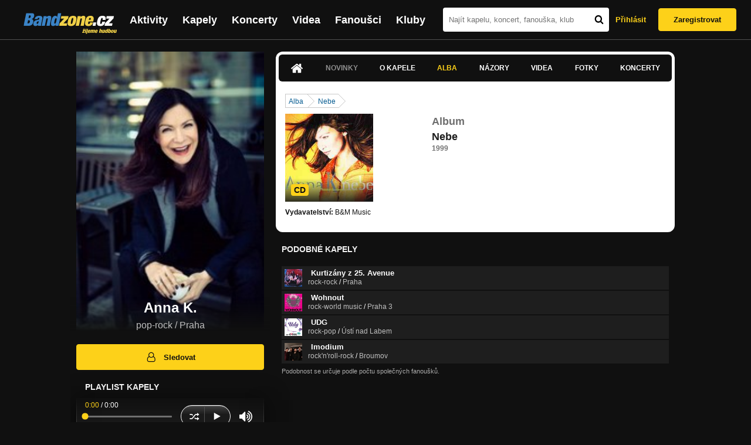

--- FILE ---
content_type: text/html; charset=UTF-8
request_url: https://bandzone.cz/annak/album/72248-nebe.html
body_size: 9372
content:
<!-- @layout_new.phtml -->


<!--@page-header.phtml-->
<!-- $bodyclass:  bigAAd profileBigAd $head: <link href="/css/custom/2016/folkytonk-badge.css" rel="stylesheet" type="text/css"/>
<link href="/css/custom/2018/letofest-badge.css?ver=1.3" rel="stylesheet" type="text/css"/>
<link href="/css/custom/2019/soundreef-badge.css" rel="stylesheet" type="text/css"/>

<meta name="description" content="Profil kapely Anna K. (pop-rock) z města Praha, obsahující písničky k poslechu, mp3, koncerty, alba, videoklipy, texty a fotky." />

 -->
<!DOCTYPE html>
<!-- @html-head.phtml -->
<html xmlns="http://www.w3.org/1999/xhtml" xml:lang="cs" lang="cs">
<head prefix="og: http://ogp.me/ns# fb: http://ogp.me/ns/fb# bandzone: http://ogp.me/ns/fb/bandzone#">
	<meta name="viewport" content="width=device-width, initial-scale=1, maximum-scale=1">
	<meta http-equiv="Content-Type" content="text/html;charset=utf-8" />
	<script async src="https://www.googletagmanager.com/gtag/js?id=G-QFTNY52YWL"></script>
	<script>

	window.dataLayer = window.dataLayer || [];
	function gtag(){dataLayer.push(arguments);}
	gtag('js', new Date());

	gtag('config', 'G-QFTNY52YWL');
	</script>


		<!-- Facebook Pixel Code -->
		<script>

			!function(f,b,e,v,n,t,s)
			{if(f.fbq)return;n=f.fbq=function(){n.callMethod?
			n.callMethod.apply(n,arguments):n.queue.push(arguments)};
			if(!f._fbq)f._fbq=n;n.push=n;n.loaded=!0;n.version='2.0';
			n.queue=[];t=b.createElement(e);t.async=!0;
			t.src=v;s=b.getElementsByTagName(e)[0];
			s.parentNode.insertBefore(t,s)}(window,document,'script',
			'https://connect.facebook.net/en_US/fbevents.js');
			 fbq('init', '619652658954959');
			fbq('track', 'PageView');
		</script>

		<noscript>
			<img height="1" width="1"
		   src="https://www.facebook.com/tr?id=619652658954959&ev=PageView
		   &noscript=1"/>
		</noscript>
		<!-- End Facebook Pixel Code -->
		<script src='https://www.google.com/recaptcha/api.js'></script>

		
				

		<link href="/build//main.0365622b.css" rel="stylesheet" type="text/css" />

		<script>document.documentElement.className += 'js-enabled';</script>

			<script src="/js/immediate.js"></script>


		<script src="https://ajax.googleapis.com/ajax/libs/jquery/1.8.3/jquery.min.js"></script>


		
			<meta name="robots" content="all" />



<meta property="fb:app_id" content="320155288046087"/>
<meta property="og:title" content="Anna K."/>
<meta property="og:url" content="https://bandzone.cz/annak"/>
<meta property="og:image" content="https://bzmedia.cz/band/fc/7a/f78e/eb/df/8915/qssiDb4h1HVIqdLiYkKV0C1IbNrYPr7W.jpg"/>
<meta property="og:site_name" content="Bandzone.cz"/>
<meta property="og:description" content="pop-rock / Praha"/>
<meta property="og:type" content="bandzone:kapela"/>

			<script>

				function refreshGemius() {

					//gemius ajax refresh
					if (typeof(pp_gemius_identifier)=='undefined') { return }

					pp_gemius_identifier = pp_gemius_identifier.replace("USED_",'');
					pp_gemius_hit(pp_gemius_identifier);
				}


				var adRefreshLastTime = new Date().getTime();
				var adRefreshHandler = function(e) {

					refreshGemius();

					if (!window.bmone2n) {
						return;
					}

					if (new Date().getTime() - adRefreshLastTime < 10000) {
						return;
					}

					adRefreshLastTime = new Date().getTime();

					var keys = $('.ad').find('[id^="bmone2n-"]').map(function() { return $(this).attr('id').split('-')[1] });
					$(keys).each(function(index, value) {
						bbReload(value)
					});
				};

				var snippetUpdatedLoadTimeout;
				$(window).bind('snippets.updated', function() {
					clearTimeout(snippetUpdatedLoadTimeout);
					snippetUpdatedLoadTimeout = setTimeout(adRefreshHandler, 100); // Pockame, az probehnou hijaxy
				});

			</script>

	<title>
			Anna K. - Album: Nebe | Bandzone.cz
	</title>


	<script>
		window.ipAddress = "18.116.114.245";
		window.baseUri = "\/";
	</script>

	<script async src="https://pagead2.googlesyndication.com/pagead/js/adsbygoogle.js?client=ca-pub-4546413134477962"
     crossorigin="anonymous"></script>

	<link rel="icon" href="/frontend/img/favicon.ico" type="image/x-icon" id="favicon" data-busy="/img/favicon-loading.ico" />

	<link href="/css/custom/2016/folkytonk-badge.css" rel="stylesheet" type="text/css"/>
<link href="/css/custom/2018/letofest-badge.css?ver=1.3" rel="stylesheet" type="text/css"/>
<link href="/css/custom/2019/soundreef-badge.css" rel="stylesheet" type="text/css"/>

<meta name="description" content="Profil kapely Anna K. (pop-rock) z města Praha, obsahující písničky k poslechu, mp3, koncerty, alba, videoklipy, texty a fotky." />



</head>
<!-- @html-head.phtml END -->

<body class=" bigAAd profileBigAd" data-loading="#middle,#left,#full" data-page-class="band">




<!-- @flash-messages.phtml -->
<!-- @flash-messages.phtml -->
<!--@page-header.phtml END-->

<div class="site">

	<div class="site-header">

		<!-- @page-menu.phtml -->
	<header class="header">

		<div class="header__logo">
<div class="logo">
	<div class="logo__name">Bandzone.cz</div>
	<div class="logo__slogan">žijeme hudbou</div>
	<a href="/" class="logo__image"></a>
</div>
		</div>

		<nav class="header__main-menu">
<!-- @main-menu.phtml -->
<ul class="main-menu">
	<li class="main-menu__item">
		<a href="https://bandzone.cz/aktivity-promo.html" class="main-menu__link" data-ga-event-label="reklama na aktivity - proklik z userboxu" data-ga-event-action="Click" data-ga-event-category="Aktivity">
			<svg class="icon icon-lightning"><use xlink:href="/frontend/img/icons.svg#icon-lightning"></use></svg>
 Aktivity
		</a>
	</li>
	<li class="main-menu__item">
		<a href="/kapely.html" class="main-menu__link">
			Kapely
		</a>
	</li>
	<li class="main-menu__item">
		<a href="/koncerty" class="main-menu__link">
			Koncerty
		</a>
	</li>
	<li class="main-menu__item">
		<a href="/videa.html" class="main-menu__link">
			Videa
		</a>
	</li>
	<li class="main-menu__item">
		<a href="/fanousci.html" class="main-menu__link">
			Fanoušci
		</a>
	</li>
	<li class="main-menu__item">
		<a href="/kluby.html" class="main-menu__link">
			Kluby
		</a>
	</li>
		<li class="main-menu__item main-menu__item--login main-menu__item--login--top">
			<a href="/annak/album/72248-nebe.html?do=login" class="main-menu__link btn btn--primary login">
				Přihlásit
			</a>
		</li>
		<li class="main-menu__item main-menu__item--login">
			<a href="/registrace.html" class="main-menu__link main-menu__link--singup">
				Zaregistrovat
			</a>
		</li>
	</li>
</ul>
<!--@main-menu.phtml END -->
		</nav>

		<div class="header__search">
<div class="search">
<div id="snippet--__form-siteSearchForm" data-loading="#snippet--__form-siteSearchForm" data-scroll-to="#snippet--__form-siteSearchForm" data-scroll-align="#top"><form action="/annak/album/72248-nebe.html?do=siteSearchForm-submit" method="post" name="frm-siteSearchForm"><input type="submit" class="primary button hide default" name="search" value="Hledat" />		<div class="search__field">
			<input type="text" placeholder="Najít kapelu, koncert, fanouška, klub" class="text" name="query" id="frmsiteSearchForm-query" value="" />
			<button class="search__submit" type="submit">
				<svg class="icon icon-search"><use xlink:href="/frontend/img/icons.svg#icon-search"></use></svg>
			</button>
		</div>
</form>

</div></div>
		</div>

		<div class="header__resp-menu">
<div class="search-btn">
	<svg class="icon icon-search"><use xlink:href="/frontend/img/icons.svg#icon-search"></use></svg>
</div>

<div class="burger-btn">
	<div></div>
	<div></div>
	<div></div>
</div>
		</div>

		<div class="header__user-box">
<div id="snippet--userBoxNew" data-snippet-hash="f70bda2ac33183ce9f4a1ad035e33226"><div id="userBox" class="user-box" data-user-class="guest">

	
				<div class="user-box__actions">
			<a class="btn btn--text" href="/annak/album/72248-nebe.html?do=login">
				Přihlásit
			</a>
			<a class="btn btn--primary" href="/registrace.html">
				Zaregistrovat
			</a>
		</div>
		
	</div>

</div>		</div>

	</header>

<div id="snippet--userMenu" data-snippet-hash="68b329da9893e34099c7d8ad5cb9c940">
</div>
<div id="snippet--permanentMessages" data-snippet-hash="d41d8cd98f00b204e9800998ecf8427e"></div>
<!-- @page-menu.phtml END -->

	</div>

	<div class="site-content container">

		<div class="site-aside">
			<!-- <div class="res-banner-gogen-thanks">
				BZ si odteď na mobilu užijete lépe díky partnerovi redesignu GoGEN.
			</div>

			<div id="gogen-banner" data-banner="300x300_BPS340.jpg" class="res-banner-gogen-first">
				<a href="https://www.gogen.cz/bandzone" target="_blank" title="GoGen">
					<img src="/frontend/img/gogen/300x300_BPS340.jpg" alt="gogen-ad" />
				</a>
			</div> -->

			
    <div class="profile" id="profileHeaderWrapper">

		<section class="profile__cover" id="profilePhoto">

			<div class="profile__name">
				<h1>
					Anna K.
					<span class="profile__city">
						pop-rock / Praha
					</span>
				</h1>
			</div>

<div id="snippet--profilePhoto" data-snippet-hash="0ca8cfddd3fc851eb1b92e755a993417">				<figure>

					<a class="ajax" data-scroll-to="#galleryImageDetail" href="/annak?mainTabs-albums-albumSlug=nebe&amp;at=gallery&amp;ii=2226868&amp;ai=72248">
						<img src="https://bzmedia.cz/band/fc/7a/f78e/eb/df/8915/qssiDb4h1HVIqdLiYkKV0C1IbNrYPr7W.jpg" alt="Profilový obrázek Anna K."  />
					</a>

				</figure>
</div>		</section>

		<div class="profile__actions">
					</div>

		<div class="profile__actions">
							<a class="btn btn--primary btn--block btn--no-margin" href="/?do=login">
					<span class="btn__icon">
<svg class="icon icon-user"><use xlink:href="/frontend/img/icons.svg#icon-user"></use></svg>
					</span>
					Sledovat
				</a>
			
		</div>

		<section id="player" class="band">

									
<script type='text/javascript'>
	const loadedPlaylist = [{"trackId":"602779","objectId":"2529915","title":"Kozoroh a rak","added":"2014-03-19 13:17:13","downloadAllowed":"0","bandId":"77273","musicAuthors":"","lyricsAuthors":"","licenseTypeId":"1","repositoryId":"3","repositoryName":"track","homeId":"714556","homePath":"cc\/ec\/654e","storageId":"757368","storagePath":"2d\/0c\/d9a2","fileRecordId":"1718949","fileRecordOwnerFanId":"66392","readyFlag":"0","fileVariantId":"7192586","variantName":"public","fileName":"RNOeiYmTwgtsgHh43BEeCuikuAUgA-Ux.mp3","fileClass":"AudioFile","created":"2014-03-19 13:17:14","orderValue":"0","total":null,"albumIsDefault":"0","albumTitle":"Relativn\u00ed \u010das","albumReleasedYear":"2011","albumLabel":"Universal Music","dataSource":"https:\/\/bandzone.cz\/track\/play\/602779?hash=d31e48ddffafd092cfa2f2da2d44df5af743a306"},{"trackId":"602778","objectId":"2529914","title":"P\u00edse\u0148 o slz\u00e1ch","added":"2014-03-19 13:16:48","downloadAllowed":"0","bandId":"77273","musicAuthors":"","lyricsAuthors":"","licenseTypeId":"1","repositoryId":"3","repositoryName":"track","homeId":"714556","homePath":"cc\/ec\/654e","storageId":"757368","storagePath":"2d\/0c\/d9a2","fileRecordId":"1718948","fileRecordOwnerFanId":"66392","readyFlag":"0","fileVariantId":"7192584","variantName":"public","fileName":"QLzL8uOBOFF0xXTKB_zsU2gsvT-_myk5.mp3","fileClass":"AudioFile","created":"2014-03-19 13:16:50","orderValue":"1","total":null,"albumIsDefault":"0","albumTitle":"Relativn\u00ed \u010das","albumReleasedYear":"2011","albumLabel":"Universal Music","dataSource":"https:\/\/bandzone.cz\/track\/play\/602778?hash=00fbd040be932827b63cc6cec4b57c6b52c50204"},{"trackId":"602775","objectId":"2529908","title":"Nel\u00edt\u00e1m n\u00edzko","added":"2014-03-19 13:03:11","downloadAllowed":"0","bandId":"77273","musicAuthors":"","lyricsAuthors":"","licenseTypeId":"1","repositoryId":"3","repositoryName":"track","homeId":"714556","homePath":"cc\/ec\/654e","storageId":"757332","storagePath":"2e\/3a\/e075","fileRecordId":"1718941","fileRecordOwnerFanId":"66392","readyFlag":"0","fileVariantId":"7192553","variantName":"public","fileName":"eZfaL07Z9j-1E8mneaiNI0lqQHi0HQRi.mp3","fileClass":"AudioFile","created":"2014-03-19 13:03:13","orderValue":"2","total":null,"albumIsDefault":"0","albumTitle":"Nebe","albumReleasedYear":"1999","albumLabel":"B&M Music","dataSource":"https:\/\/bandzone.cz\/track\/play\/602775?hash=cbcaea31d0c61cd07ed3ec02077cc46b6e2d83c8"},{"trackId":"602774","objectId":"2529906","title":"Spojen\u00fd kr\u00e1lovstv\u00ed smutku a radost\u00ed","added":"2014-03-19 13:02:41","downloadAllowed":"0","bandId":"77273","musicAuthors":"","lyricsAuthors":"","licenseTypeId":"1","repositoryId":"3","repositoryName":"track","homeId":"714556","homePath":"cc\/ec\/654e","storageId":"757361","storagePath":"c8\/f5\/73c2","fileRecordId":"1718939","fileRecordOwnerFanId":"66392","readyFlag":"0","fileVariantId":"7192545","variantName":"public","fileName":"HBMAqnGlCUmYHDT9mC656GwOeD-hBVS8.mp3","fileClass":"AudioFile","created":"2014-03-19 13:02:43","orderValue":"3","total":null,"albumIsDefault":"0","albumTitle":"Ve\u010dernice","albumReleasedYear":"2006","albumLabel":"Universal Music","dataSource":"https:\/\/bandzone.cz\/track\/play\/602774?hash=614ceb3fd0a6ae0b0882ede6c2a7126593d11326"},{"trackId":"602773","objectId":"2529905","title":"Ve\u010dernice","added":"2014-03-19 13:02:14","downloadAllowed":"0","bandId":"77273","musicAuthors":"","lyricsAuthors":"","licenseTypeId":"1","repositoryId":"3","repositoryName":"track","homeId":"714556","homePath":"cc\/ec\/654e","storageId":"757361","storagePath":"c8\/f5\/73c2","fileRecordId":"1718938","fileRecordOwnerFanId":"66392","readyFlag":"0","fileVariantId":"7192543","variantName":"public","fileName":"4dBhI35iECz5iOFJao1zzPp2OXg0npq8.mp3","fileClass":"AudioFile","created":"2014-03-19 13:02:16","orderValue":"4","total":null,"albumIsDefault":"0","albumTitle":"Ve\u010dernice","albumReleasedYear":"2006","albumLabel":"Universal Music","dataSource":"https:\/\/bandzone.cz\/track\/play\/602773?hash=e21f19b64127b14aee22b3fb40478422381220ab"},{"trackId":"602772","objectId":"2529903","title":"O kousek vedle tebe","added":"2014-03-19 13:01:21","downloadAllowed":"0","bandId":"77273","musicAuthors":"","lyricsAuthors":"","licenseTypeId":"1","repositoryId":"3","repositoryName":"track","homeId":"714556","homePath":"cc\/ec\/654e","storageId":"757363","storagePath":"85\/d0\/c31b","fileRecordId":"1718936","fileRecordOwnerFanId":"66392","readyFlag":"0","fileVariantId":"7192535","variantName":"public","fileName":"8F7tRKcP2yG7VwE6CpSKyguxqTZRG962.mp3","fileClass":"AudioFile","created":"2014-03-19 13:01:23","orderValue":"5","total":null,"albumIsDefault":"0","albumTitle":"Noc na zemi","albumReleasedYear":"2004","albumLabel":"Universal Music","dataSource":"https:\/\/bandzone.cz\/track\/play\/602772?hash=1126a5d58a95ff2133c208f01932cd7a93d52aae"},{"trackId":"602771","objectId":"2529902","title":"Nebe","added":"2014-03-19 13:01:01","downloadAllowed":"0","bandId":"77273","musicAuthors":"","lyricsAuthors":"","licenseTypeId":"1","repositoryId":"3","repositoryName":"track","homeId":"714556","homePath":"cc\/ec\/654e","storageId":"757332","storagePath":"2e\/3a\/e075","fileRecordId":"1718935","fileRecordOwnerFanId":"66392","readyFlag":"0","fileVariantId":"7192533","variantName":"public","fileName":"VmGjH8f3Vvz41BU2L7KF4YOq-Mphs0hS.mp3","fileClass":"AudioFile","created":"2014-03-19 13:01:03","orderValue":"6","total":null,"albumIsDefault":"0","albumTitle":"Nebe","albumReleasedYear":"1999","albumLabel":"B&M Music","dataSource":"https:\/\/bandzone.cz\/track\/play\/602771?hash=1883e308feac1529b8f2d0dac8379554de236d4b"}];
	const trackRepositoryUrl = 'https://media.bandzone.cz/track';
</script>

<div id="loading"></div>

<div class="player">

	<div class="player__header">
		<div class="player__title">
			Playlist kapely
		</div>
	</div>
	<div class="player__track">
		<div class="player__track__info js__player--info">
			<div class="player__track__progress js__player--progress">
				<div style="width: 0" class="player__track__bar js__player--track-bar">
					<div class="player__track__handle js__player--handle"></div>
					<div class="player__track__duration on-start js__player--progress-time">
						<span class="player__track__progress-time js__player--timer">0:00</span> / <span class="js__player--duration">0:00</span>
					</div>
				</div>
			</div>
		</div>
		<div class="player__track__actions">
			<a href="javascript:" class="player__track__shuffle js__player--shuffle">
<svg class="icon icon-shuffle"><use xlink:href="/frontend/img/icons.svg#icon-shuffle"></use></svg>
			</a>
			<a href="javascript:" class="player__track__play js__player--play">
<svg class="icon icon-play"><use xlink:href="/frontend/img/icons.svg#icon-play"></use></svg>
			</a>
			<a href="javascript:" class="player__track__pause js__player--pause">
<svg class="icon icon-pause"><use xlink:href="/frontend/img/icons.svg#icon-pause"></use></svg>
			</a>
		</div>
		<div class="player__track__volume">
			<div class="player__track__volume-bar js__player--volume-bar">
				<div class="player__track__volume-bar-empty js__player--volume-bar-empty">
					<div class="player__track__volume-bar-full js__player--volume-bar-full" style="height: 0%">
						<div class="player__track__volume-bar-handle js__player--volume-bar-handle"></div>
					</div>
				</div>
			</div>
			<div class="player__track__volume-trigger js__player--volume-trigger">
				<span class="js__player--volume-state js__player--volume-muted is-hidden"><svg class="icon icon-volume-muted"><use xlink:href="/frontend/img/icons.svg#icon-volume-muted"></use></svg>
</span>
				<span class="js__player--volume-state js__player--volume-low is-hidden"><svg class="icon icon-volume-low"><use xlink:href="/frontend/img/icons.svg#icon-volume-low"></use></svg>
</span>
				<span class="js__player--volume-state js__player--volume-medium is-hidden"><svg class="icon icon-volume-medium"><use xlink:href="/frontend/img/icons.svg#icon-volume-medium"></use></svg>
</span>
				<span class="js__player--volume-state js__player--volume-high"><svg class="icon icon-volume-high"><use xlink:href="/frontend/img/icons.svg#icon-volume-high"></use></svg>
</span>
			</div>
		</div>
	</div>
	<div class="player__playlist js__player__playlist">
		<ul class="player__playlist__list js__player__playlist-list">
				<li class="player__playlist__item">
					<div class="player__song">
						<div class="player__song__name js__song-trigger">
							Kozoroh a rak
							<div class="player__song__album">Relativní čas</div>
						</div>
						<div class="player__song__actions">
						</div>
					</div>
				</li>
				<li class="player__playlist__item">
					<div class="player__song">
						<div class="player__song__name js__song-trigger">
							Píseň o slzách
							<div class="player__song__album">Relativní čas</div>
						</div>
						<div class="player__song__actions">
						</div>
					</div>
				</li>
				<li class="player__playlist__item">
					<div class="player__song">
						<div class="player__song__name js__song-trigger">
							Nelítám nízko
							<div class="player__song__album">Nebe</div>
						</div>
						<div class="player__song__actions">
						</div>
					</div>
				</li>
				<li class="player__playlist__item">
					<div class="player__song">
						<div class="player__song__name js__song-trigger">
							Spojený království smutku a radostí
							<div class="player__song__album">Večernice</div>
						</div>
						<div class="player__song__actions">
						</div>
					</div>
				</li>
				<li class="player__playlist__item">
					<div class="player__song">
						<div class="player__song__name js__song-trigger">
							Večernice
							<div class="player__song__album">Večernice</div>
						</div>
						<div class="player__song__actions">
						</div>
					</div>
				</li>
				<li class="player__playlist__item">
					<div class="player__song">
						<div class="player__song__name js__song-trigger">
							O kousek vedle tebe
							<div class="player__song__album">Noc na zemi</div>
						</div>
						<div class="player__song__actions">
						</div>
					</div>
				</li>
				<li class="player__playlist__item">
					<div class="player__song">
						<div class="player__song__name js__song-trigger">
							Nebe
							<div class="player__song__album">Nebe</div>
						</div>
						<div class="player__song__actions">
						</div>
					</div>
				</li>
		</ul>
	</div>


</div>

		</section><!-- #player -->

				
								    </div>


		</div>

		<div class="site-main">

					
<div id="snippet--badges" data-snippet-hash="d41d8cd98f00b204e9800998ecf8427e"></div>
		<div class="site-box">
			<div id="snippet-mainTabs-tabNavigation" data-snippet-hash="4ee2f22befeeba59185d2c469a3800df">	<nav class="tabs blockHeader band-nav">

						<a class="tabs__link ajax" href="/annak?at=dashboard" data-loading="#__tab-mainTabs">
<svg class="icon icon-home"><use xlink:href="/frontend/img/icons.svg#icon-home"></use></svg>
						</a>

					<a class="tabs__link is-disabled">
							Novinky
					</a>

						<a class="tabs__link ajax" href="/annak?at=info" data-loading="#__tab-mainTabs">
								O kapele
						</a>

					<a  class="tabs__link ajax is-active" href="/annak?at=albums" data-loading="#__tab-mainTabs">
							Alba
					</a>

						<a class="tabs__link ajax" href="/annak?at=postList" data-loading="#__tab-mainTabs">
								Názory
						</a>

						<a class="tabs__link ajax" href="/annak?at=video" data-loading="#__tab-mainTabs">
								Videa
						</a>

						<a class="tabs__link ajax" href="/annak?at=gallery" data-loading="#__tab-mainTabs">
								Fotky
						</a>

						<a class="tabs__link ajax" href="/annak?at=gig" data-loading="#__tab-mainTabs">
								Koncerty
						</a>
	</nav>
</div>
<div id="snippet--mainTabs" data-snippet-hash="e806386d3fe526ef5edd3a452085f808">				<div  class="content content--with-ad">
					<div id="snippet-mainTabs-tabContent" data-snippet-hash="c4046808b80f5fc417adc3ea5e95a17b">	<div class="tabs__content" id="__tab-mainTabs">

		
					<nav class="breadcrumbs" data-loading="#__tab-mainTabs">
<ul>
	<li><a class="ajax" href="/annak?mainTabs-albums-albumSlug=nebe&amp;at=albums">Alba</a></li>
	<li class="last"><a class="ajax" href="/annak/album/72248-nebe.html">Nebe</a></li>
</ul>
<div class="clearLeft"></div>
</nav>



<section id="album">

	<article class="album">

	<div class="editable" data-loading="#__editable-album-all-72248" id="__editable-album-all-72248">
			<div class="editable-content">

		<div class="album__detail">
			<div class="album__info">
				<div class="album__thumb album__thumb--detail">
					<div class="cd">
						<a href="https://bzmedia.cz/band/fc/7a/f78e/6a/7a/d929/Z2Oah6lqA3GCOfYoSXSYjWkgeTTEtfXY.jpg" title="Obal alba Nebe kapely Anna K." class="lightbox"><img src="https://bzmedia.cz/band/fc/7a/f78e/6a/7a/d929/40GbudGmxG6ijQ9jkwSNE19ptg8rOAJB.jpg" alt="Obrázek" width="250" height="250" /></a>
					<div class="album__details">
						<span class="album__label">
							CD
						</span>
						<!-- TODO-TCH doplnit aktuální počet skladeb -->
						<!-- <p class="album__tracks">
							POČET	
						</p> -->
					</div>
					</div>
				</div>
			


				<section class="credits">
					<p>
						<strong>Vydavatelství:</strong>
						B&amp;M Music<br>
					</p>
				</section>
			</div>


			<section class="album__description">

				<header>
					<h2>Album</h2>
					<p class="album__name album__name--detail">Nebe</p>
					
					<p class="album__release album__release--detail">
						<strong>
							1999
						</strong>
					</p>
				</header>


				<section class="album__track-list">

				</section>

			</section>

			<div class="clear"></div>
		</div>
			</div>

	</div>
	</article>
</section>
		
	</div>
</div>				</div>
</div>		</div>

	
						
			<div class="site-bottom container">
				
<article class="similar-band">
 <header>
  <h3 class="similar-band__title">
<div id="snippet--otherBandsFavorized" data-snippet-hash="6dab73176d2dc9060fc221c14bdd5674">    Podobné kapely
</div>  </h3>
 </header>

 <div class="content" id="otherBandsFavorizedBox" data-loading="#otherBandsFavorizedBox">
   <ul class="similar-band__list">
   <li class="similar-band__item">
    <div class="profileLink band "><a href="/kurtizanyz25avenue" title="Přejít na profil: Kurtizány z 25. Avenue"><img src="https://bzmedia.cz/band/ku/kurtizanyz25avenue/gallery/profile.default/Lg-jtxR-EcHOEEdwQ-WeYQoUHnydmW-G.jpg" alt="Profilový obrázek Kurtizány z 25. Avenue" /><div class="description cutter"><h4 class="title cutter">Kurtizány z 25. Avenue</h4><span class="genre cutter">rock-rock</span><span class="separator"> / </span><span class="city cutter">Praha</span></div></a><div class="clearLeft"></div></div>
       </li>
   <li class="similar-band__item">
    <div class="profileLink band "><a href="/wohnout" title="Přejít na profil: Wohnout"><img src="https://bzmedia.cz/band/wo/wohnout/gallery/profile.default/bpp1UKx90gY5kKaloIPBjNi0tJ30p11n.jpg" alt="Profilový obrázek Wohnout" /><div class="description cutter"><h4 class="title cutter">Wohnout</h4><span class="genre cutter">rock-world music</span><span class="separator"> / </span><span class="city cutter">Praha 3</span></div></a><div class="clearLeft"></div></div>
       </li>
   <li class="similar-band__item">
    <div class="profileLink band "><a href="/udg" title="Přejít na profil: UDG"><img src="https://bzmedia.cz/band/ud/udg/gallery/profile.default/mKhwgljpJAzdPyXSPlJxrLJGrGA0yZqY.jpg" alt="Profilový obrázek UDG" /><div class="description cutter"><h4 class="title cutter">UDG</h4><span class="genre cutter">rock-pop</span><span class="separator"> / </span><span class="city cutter">Ústí nad Labem</span></div></a><div class="clearLeft"></div></div>
       </li>
   <li class="similar-band__item">
    <div class="profileLink band "><a href="/imodium" title="Přejít na profil: Imodium"><img src="https://bzmedia.cz/band/im/imodium/gallery/profile.default/dv04WirPOe4pgP0MyKfM_P8R1frDJ5_q.jpg" alt="Profilový obrázek Imodium" /><div class="description cutter"><h4 class="title cutter">Imodium</h4><span class="genre cutter">rock'n'roll-rock</span><span class="separator"> / </span><span class="city cutter">Broumov</span></div></a><div class="clearLeft"></div></div>
       </li>
 </ul>

  <div class="similarBands">
   <small class="typography-color-gray-400">
    Podobnost se určuje podle počtu společných fanoušků.
   </small>
  </div>
 </div>
</article>

	
			</div>

		</div>
	</div>

	<div class="site-footer">

		<!-- footer_new.phtml -->

<footer class="footer">

	<div class="container">

		<div class="footer__row">

			<section class="footer__column">

				<h3>Bandzone.cz</h3>

				<nav>
					<ul>
						<li>
							<a href="/kapely.html">Kapely</a>
						</li>
						<li>
							<a href="/gig.geo-search/default">Koncerty</a>
						</li>
						<li>
							<a href="/videa.html">Videa</a>
						</li>
						<li>
							<a href="/fanousci.html">Fanoušci</a>
						</li>
						<li>
							<a href="/kluby.html">Kluby</a>
						</li>
						<li>
							<a href="/souteze.html">Soutěže</a>
						</li>
						<li>
							<a href="https://blog.bandzone.cz/">Bandzone.cz blog</a>
						</li>
					</ul>
				</nav>

			</section>

			<section id="footerColumn2" class="footer__column add">

				<h3>Inzerce a ostatní projekty</h3>

				<nav>
					<ul>
						<li>
							<a href="/rezervace-top-promo.html">Rezervace top promo pozice na homepage</a>
						</li>
						<li>
							<a href="/inzerce.html">Inzerce</a>
						</li>
					</ul>
				</nav>

				<nav class="social-links">
					<a class="social-links__item social-links__item--facebook" title="Facebook profil Bandzone.cz" href="http://www.facebook.com/pages/Bandzonecz/179947119205" target="_blank">
<svg class="icon icon-facebook"><use xlink:href="/frontend/img/icons.svg#icon-facebook"></use></svg>
					</a>
					<a class="social-links__item social-links__item--youtube" title="Youtube kanál" href="https://www.youtube.com/user/bandzone" target="_blank">
<svg class="icon icon-youtube"><use xlink:href="/frontend/img/icons.svg#icon-youtube"></use></svg>
					</a>
					<a class="social-links__item social-links__item--twitter" title="Twitter" href="http://twitter.com/bandzone" target="_blank">
<svg class="icon icon-twitter"><use xlink:href="/frontend/img/icons.svg#icon-twitter"></use></svg>
					</a>
					<a class="social-links__item social-links__item--instagram" title="Instagram"  href="https://instagram.com/bandzone.cz/" target="_blank">
<svg class="icon icon-instagram"><use xlink:href="/frontend/img/icons.svg#icon-instagram"></use></svg>
					</a>
					<a class="social-links__item social-links__item--lastfm" title="Last.fm"  href="http://www.last.fm/group/Bandzone.cz" target="_blank">
<svg class="icon icon-last-fm"><use xlink:href="/frontend/img/icons.svg#icon-last-fm"></use></svg>
					</a>
				</nav>

			</section>

			<section class="footer__column">

				<h3>Služby pro kapely</h3>

				<nav>
					<ul>
						<li>
							<a href="/sluzby-pro-kapely/clanek/presskit.html">Presskity</a>
						</li>
						<li>
							<a href="/sluzby-pro-kapely/clanek/prodejhudbu-cz.html">Prodejhudbu.cz</a>
						</li>
						<li>
							<a href="/sluzby-pro-kapely/clanek/bandzone-doprava-mercedes-sprinter-8-1-mist.html">Doprava kapel</a>
						</li>
					</ul>
				</nav>

			</section>

			<section id="footerColumn3" class="footer__column">

				<h3>Podpora</h3>

				<nav>
					<ul>
						<li>
							<a href="/napoveda.html">
								Nápověda &amp; <abbr title="často kladené otázky">FAQ</abbr>
							</a>
						</li>
						<li>
							<a href="/kontakt.html">Kontakt</a>
						</li>
						<li>
							<a href="/podminky-pouzivani.html">Podmínky používání</a>
						</li>
						<li>
							<a href="/o-bandzone.html">O Bandzone.cz</a>
						</li>
						<li>
							<a href="/presskit-a-dtp.html">Loga a dtp.</a>
						</li>
					</ul>
				</nav>

			</section>

			<div id="footerColumn4" class="footer__column">

				<div class="footer__stats">
<dl>

	<dt>
      Registrovaných skupin
	</dt>
	<dd>
		46 826
	</dd>

	<dt>
      Registrovaných fanoušků
	</dt>
	<dd>
		226 158
	</dd>

	<dt>
      Skladeb v databázi
	</dt>
	<dd>
		337 598
	</dd>



</dl>
				</div>

			</div>

		</div>

	</div>

</footer>
<!-- //footer_new.phtml -->

	</div>

</div>

<div id="snippet--adminContainer" data-snippet-hash="f0ff89611c5273e9711cbe35463608b6">		
</div>
<!-- @page-footer.phtml -->
	<script>
<!--//--><![CDATA[//><!--
var pp_gemius_identifier = new String('.co7y6bYeKGdv658Qc0d15eALV.UcKdCxKYtFLe_AtT.p7');

function gemius_pending(i) { window[i] = window[i] || function() { var x = window[i+'_pdata'] = window[i+'_pdata'] || []; x[x.length]=arguments;};};
gemius_pending('gemius_hit'); gemius_pending('gemius_event'); gemius_pending('pp_gemius_hit'); gemius_pending('pp_gemius_event');
(function(d,t) { try { var gt=d.createElement(t),s=d.getElementsByTagName(t)[0]; gt.setAttribute('async','async'); gt.setAttribute('defer','defer');
gt.src='//gacz.hit.gemius.pl/xgemius.js'; s.parentNode.insertBefore(gt,s);} catch (e) {}})(document,'script');

var _gaq = window._gaq || [];
_gaq.push(['_setAccount', 'UA-407459-1']);

	_gaq.push(['_setCustomVar', 1, "PageClass", "band", 3]);
	_gaq.push(['_setCustomVar', 2, "UserClass", "guest", 3]);
	_gaq.push(['_setCustomVar', 3, "FanCount", "50-100", 3]);

_gaq.push(['_setDomainName', '.bandzone.cz']);
_gaq.push(['_setAllowHash', false]);
_gaq.push(['_trackPageview']);


//--><!]]>
</script>
<script src="https://ajax.googleapis.com/ajax/libs/jqueryui/1.9.0/jquery-ui.min.js"></script>
<script src="/js/widget/ui.logger.js"></script>
<script src="/js/widget/ui.inputClear.js"></script>
<script src="/js/widget/ui.item.js"></script>
<script src="/js/widget/ui.textCompleter.js"></script>
<script src="/js/widget/ui.textareaMeter.js"></script>
<script src="/js/widget/ui.textareaExpand.js"></script>
<script src="/js/widget/ui.paginator.js"></script>
<script src="/js/widget/ui.multiselect.js"></script>
<script src="/js/widget/ui.authors.js"></script>
<script src="/js/widget/ui.scroller.js"></script>
<script src="/js/widget/ui.ytplayer.js"></script>
<script src="/js/widget/jquery.ui.timepicker.js"></script>
<script src="/js/widget/jquery.ui.timepicker-cs.js"></script>
<script src="/js/widget/jquery.slides.js"></script>
<script src="/js/jquery/nivo-lightbox.js"></script>
<script src="/js/soundmanager-new/soundmanager2-nodebug-jsmin.js"></script>
<script src="/js/player/class.js"></script>
<script src="/js/player/audio.js"></script>
<script src="/js/player/init.js"></script>
<script src="/js/swfobject/swfobject-2.2.js"></script>
<script src="/js/jquery/jquery.uid.js"></script>
<script src="/js/base/flash.js"></script>
<script src="/js/jquery/jquery.json.js"></script>
<script src="/js/jquery/jquery.cookie.js"></script>
<script src="/js/jquery/jquery.ba-hashchange.js"></script>
<script src="/js/jquery/jquery.mousewheel.js"></script>
<script src="/js/jquery/jquery.blockUI.js"></script>
<script src="/js/jquery/jquery.scrollTo.js"></script>
<script src="/js/jquery/jquery.Jcrop.js"></script>
<script src="/js/jquery/jquery.disableEvent.js"></script>
<script src="/js/jquery/jquery.showpassword.js"></script>
<script src="/js/jquery/jquery.unveil.js"></script>
<script src="/js/jquery/jquery.sticky.js"></script>
<script src="/js/jquery/password.strength.js"></script>
<script src="/js/bootstrap/bootstrap-modal.js"></script>
<script src="/js/media/youtube.js"></script>
<script src="/assets/js.base-ab3201d.js"></script>
<script src="/assets/js.js2-common-197ff65.js"></script>
<script src="/assets/js.lightbox-7ba4c1a.js"></script>
<script src="/assets/js.guest-4bafbd1.js"></script>
<script src="/js/analytics/google/bandzone.js"></script>
<script src="/js/analytics/google/homepage.js"></script>
<script src="/js/analytics/google/profile.js"></script>
<script src="/js/analytics/google/gig.js"></script>


<!-- debug var ads: -->

<!--[if lt IE 8]>
<script src="/assets/js.IElt8-3fdb24e.js"></script>

<![endif]-->


<div id="fb-root"></div>
<script>
	$.getScript('//connect.facebook.net/cs_CZ/all.js', function(){
		window.fbAsyncInit = function() {
			FB.init({
				appId: "320155288046087",
				xfbml: true
			});
		};
	});
</script>

<!-- Ad-blocker detector -->
<div id="ad-block-detector" class="Adsense GoogleAd ad-468x60 reklama-box ad_font advert-square sklik-block topreklama AD-POST AdBar AdBox AdMedium"><p>&nbsp;</p></div>

</html>
<!--

0.000361	cc(editor)
0.001376	cc(fanList)
0.000525	cc(relatedBandList)
0.000676	cc(mainTabs)
0.000269	cc(apiUserToken)
0.003683	static_files_header
0.002337	cc(siteSearchForm)
0.003800	cc(userBoxNew)
0.000467	cc(userMenu)
0.013366	cc(player)
get cache: 0.000664
get bands list: 0.002885
0.004296 (+0.000167)	cc(otherBandsFavorizedByFans)
0.001177	cc(footerStats)
0.009072	cc(adminContainer)

-->
<!-- @page-footer.phtml END -->
<script src="/build//main.6215068d.js"></script>

<!-- @layout_new.phtml END -->


--- FILE ---
content_type: text/html; charset=utf-8
request_url: https://www.google.com/recaptcha/api2/aframe
body_size: -84
content:
<!DOCTYPE HTML><html><head><meta http-equiv="content-type" content="text/html; charset=UTF-8"></head><body><script nonce="Nwr3HPBGJ4YTv0TfB3IX3w">/** Anti-fraud and anti-abuse applications only. See google.com/recaptcha */ try{var clients={'sodar':'https://pagead2.googlesyndication.com/pagead/sodar?'};window.addEventListener("message",function(a){try{if(a.source===window.parent){var b=JSON.parse(a.data);var c=clients[b['id']];if(c){var d=document.createElement('img');d.src=c+b['params']+'&rc='+(localStorage.getItem("rc::a")?sessionStorage.getItem("rc::b"):"");window.document.body.appendChild(d);sessionStorage.setItem("rc::e",parseInt(sessionStorage.getItem("rc::e")||0)+1);localStorage.setItem("rc::h",'1769294167558');}}}catch(b){}});window.parent.postMessage("_grecaptcha_ready", "*");}catch(b){}</script></body></html>